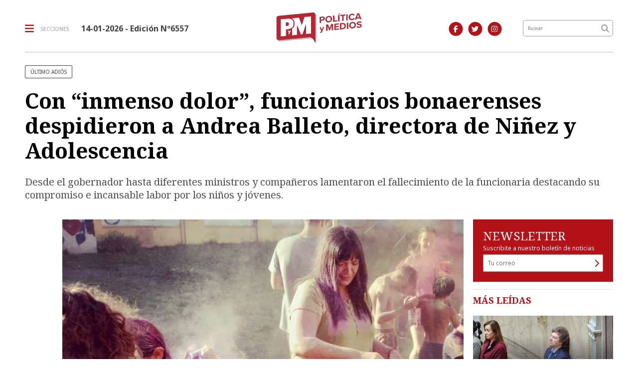

--- FILE ---
content_type: text/html; charset=utf-8
request_url: https://politicaymedios.com.ar/nota/17708/con-inmenso-dolor-funcionarios-bonaerenses-despidieron-a-andrea-balleto-directora-de-ninez-y-adolescencia/nota/20316/a-costa-del-freno-importador-el-gobierno-continua-acumulando-superavit-comercial/tag/87811/seccion/politica/
body_size: 11700
content:
<!doctype html>
<html class="no-js" lang="es">

<head>
<script async src="https://www.googletagmanager.com/gtag/js?id=G-8NZC3J7HTS"></script>
<script>
  window.dataLayer = window.dataLayer || [];
  function gtag(){dataLayer.push(arguments);}
  gtag('js', new Date());
  gtag('config', 'UA-5413084-1');
  gtag('config', 'G-8NZC3J7HTS');
</script>
<base href="https://politicaymedios.com.ar/">
<meta charset="utf-8">
<meta name="viewport"	 content="width=device-width , initial-scale=1, user-scalable=yes, minimum-scale=0.5, maximum-scale=2.0">
<meta name="language" content="es_ES"/>
<meta name="format-detection" content="telephone=no">
<meta name="generator" content="Vork.com.ar 2.0" />
<meta name="robots"	 content="index, follow" />
<meta itemprop="description" name="description" content="Desde el gobernador hasta diferentes ministros y compañeros lamentaron el fallecimiento de la funcionaria destacando su compromiso e incansable labor" />
<meta itemprop="keywords" name="keywords"content="Con, “inmenso, dolor”,, funcionarios, bonaerenses, despidieron, a, Andrea, Balleto,, directora, de, Niñez, y, Adolescencia" />
<meta name="facebook-domain-verification" content="thyvpivfhr7qj9qzdk8ditba8yjyzx" />


<!-- Twitter Card data -->
<meta name="twitter:card" content="summary">
<meta name="twitter:site" content="@Politica_Medios">
<meta name="twitter:title" content="Con “inmenso dolor”, funcionarios bonaerenses despidieron a Andrea Balleto, directora de Niñez y Adolescencia - Política y Medios">
<meta name="twitter:description" content="Desde el gobernador hasta diferentes ministros y compañeros lamentaron el fallecimiento de la funcionaria destacando su compromiso e incansable labor">
<meta name="twitter:creator" content="@Politica_Medios">
<meta name="twitter:image" content="https://politicaymedios.com.ar/uploads/noticias/425x240/2022/03/20220311150621_balleto.jpg">

<!-- Open Graph data -->
<meta property="og:title" content="Con “inmenso dolor”, funcionarios bonaerenses despidieron a Andrea Balleto, directora de Niñez y Adolescencia - Política y Medios" />
<meta property="og:type" content="article" />
<meta property="og:url" content="https://politicaymedios.com.ar/nota/17708/con-inmenso-dolor-funcionarios-bonaerenses-despidieron-a-andrea-balleto-directora-de-ninez-y-adolescencia/" />
<meta property="og:image" content="https://politicaymedios.com.ar/uploads/noticias/425x240/2022/03/20220311150621_balleto.jpg" />
<meta property="og:description" content="Desde el gobernador hasta diferentes ministros y compañeros lamentaron el fallecimiento de la funcionaria destacando su compromiso e incansable labor" />
<meta property="og:site_name" content="Política y Medios" />
<meta property="og:locale" content="es_LA" />

<meta name="news_keywords" content="Con, “inmenso, dolor”,, funcionarios, bonaerenses, despidieron, a, Andrea, Balleto,, directora, de, Niñez, y, Adolescencia" />
<meta property="article:tag" content="Con, “inmenso, dolor”,, funcionarios, bonaerenses, despidieron, a, Andrea, Balleto,, directora, de, Niñez, y, Adolescencia">
<meta property="article:section" content="Política">


<!-- Facebook Pixel Code -->
<script>
	!function(f,b,e,v,n,t,s)
	{if(f.fbq)return;n=f.fbq=function(){n.callMethod?
	n.callMethod.apply(n,arguments):n.queue.push(arguments)};
	if(!f._fbq)f._fbq=n;n.push=n;n.loaded=!0;n.version='2.0';
	n.queue=[];t=b.createElement(e);t.async=!0;
	t.src=v;s=b.getElementsByTagName(e)[0];
	s.parentNode.insertBefore(t,s)}(window, document,'script',
	'https://connect.facebook.net/en_US/fbevents.js');
	fbq('init', '337890487556107');
	fbq('track', 'PageView');
</script>
<noscript><img height="1" width="1" style="display:none" src="https://www.facebook.com/tr?id=337890487556107&ev=PageView&noscript=1"/></noscript>
<!-- End Facebook Pixel Code -->


<link rel="canonical" href="https://politicaymedios.com.ar/nota/17708/con-inmenso-dolor-funcionarios-bonaerenses-despidieron-a-andrea-balleto-directora-de-ninez-y-adolescencia/">
<link rel="author" href="./humans.txt" />
<link rel="shortcut icon" href="./uploads/cliente/favicon/20210920103126_politica-y-medios-favicon-2021.png" type="image/png">
<link rel="apple-touch-icon-precomposed" href="./uploads/cliente/touch-icons/apple-touch-icon-precomposed/20210920103126_politica-y-medios-favicon-2021.png">
<link rel="apple-touch-icon-precomposed" sizes="72x72" href="./uploads/cliente/touch-icons/apple-touch-icon-72x72-precomposed/20210920103126_politica-y-medios-favicon-2021.png">
<link rel="apple-touch-icon-precomposed" sizes="76x76" href="./uploads/cliente/touch-icons/apple-touch-icon-76x76-precomposed/20210920103126_politica-y-medios-favicon-2021.png">
<link rel="apple-touch-icon-precomposed" sizes="114x114" href="./uploads/cliente/touch-icons/apple-touch-icon-114x114-precomposed/20210920103126_politica-y-medios-favicon-2021.png">
<link rel="apple-touch-icon-precomposed" sizes="120x120" href="./uploads/cliente/touch-icons/apple-touch-icon-120x120-precomposed/20210920103126_politica-y-medios-favicon-2021.png">
<link rel="apple-touch-icon-precomposed" sizes="152x152" href="./uploads/cliente/touch-icons/apple-touch-icon-152x152-precomposed/20210920103126_politica-y-medios-favicon-2021.png">
<link rel="apple-touch-icon-precomposed" sizes="144x144" href="./uploads/cliente/touch-icons/apple-touch-icon-144x144-precomposed/20210920103126_politica-y-medios-favicon-2021.png">
<link rel="apple-touch-icon" href="./uploads/cliente/touch-icons/touch-icon-192x192/20210920103126_politica-y-medios-favicon-2021.png">

  <link rel="stylesheet" href="./style/style_1751566070.min.css"> 

<link href="https://fonts.googleapis.com/css?family=Noto+Serif:regular,700" rel="stylesheet">
<link href="https://fonts.googleapis.com/css?family=Noto+Sans:regular,700" rel="stylesheet">

 <style>
 .ftitulo{ font-family: Noto Serif, serif; }
 .ftitulo.bold, .ftitulo .bold{ font-weight: 700; }
 .fparrafo{ font-family: Noto Sans, sans-serif; }
 </style>
<link rel="stylesheet" href="./js/owlcarousel/assets/owl.carousel.min_1751566134.min.css"> 
<link rel="stylesheet" href="./js/owlcarousel/assets/owl.theme.default.min_1751566134.min.css"> 
<title>Con “inmenso dolor”, funcionarios bonaerenses despidieron a Andrea Balleto, directora de Niñez y Adolescencia - Política y Medios</title>
<meta http-equiv="refresh" content="1800 ">

<!--
<style>
	@media (max-width:767px) {
		.header-top .logo img{
			width: 25% !important;
		}
		.header-top .menu-header-fixed{
			top:25px;
		}
	}
</style>-->

<link rel="stylesheet" href="./style/selection-sharer_1751566070.min.css"> 

	
	<script type="application/ld+json">
	{
	  "@context": "http://schema.org",
	  "@type": "NewsArticle",
	  "mainEntityOfPage": {
	    "@type": "WebPage",
	    "@id": "https://politicaymedios.com.ar/nota/17708/con-inmenso-dolor-funcionarios-bonaerenses-despidieron-a-andrea-balleto-directora-de-ninez-y-adolescencia/"
	  },
	  "articleSection" : "Política",
	  "headline": "Con “inmenso dolor”, funcionarios bonaerenses despidieron a Andrea Balleto, directora de Niñez y Adolesce",
	  "image": [
	    "https://politicaymedios.com.ar/uploads/noticias/425x240/2022/03/20220311150621_balleto.jpg"
	   ],
	  "datePublished": "2026-01-14T04:45:15-03:00",
	   "publisher": {
	      "@type": "Organization",
	      "name": "	https://politicaymedios.com.ar/nota/17708/con-inmenso-dolor-funcionarios-bonaerenses-despidieron-a-andrea-balleto-directora-de-ninez-y-adolescencia/nota/20316/a-costa-del-freno-importador-el-gobierno-continua-acumulando-superavit-comercial/tag/87811/seccion/politica/",
	      "logo": {
	        "@type": "ImageObject",
	        "url": "	",
	        "width": 214,
	        "height": 60
	      },
	  "description": "Desde el gobernador hasta diferentes ministros y compañeros lamentaron el fallecimiento de la funcionaria destacando su compromiso e incansable labor"
	}
	</script>
</head>
<!--                            
                               ====                         
                            =========                       
                        ====        ===                     
                     ====    +++++   ====                   
                   ===    ++++++++++   ===                  
                   ===   ++++++++++++    ===                
                    ===    +++++++++    ======              
                     ===    +++++     ==========            
                      ====        =====       ====    
                        ===    =====     +++    ====  
                        =========     ++++++++    ==== 
                        =======     ++++++++++++    ===
                      =========    +++++++++++++++    ===
                   =====     ====    +++++++++++++    ====
               ======         ====    ++++++++++      ====
            ======     ++++     ===    ++++++      ======
          =====      ++++++++    ====           ======
         ====     ++++++++++++    ====        ======
        ====     ++++++++++++++     ====   ======
        =====    +++++++++++++++    ===========
         ====    +++++++++++++     ========
          ====    ++++++++++       =====
           ====     ++++++       ======
            ====     +++       ======
             ====           ======
              ====        ======
               =====   =======
                ===========
                 ========            
                                                                        
 
 =============================================================================
 diseño y programación
 http://www.vork.com.ar
 info@vork.com.ar
 
 -->
<body class="bgbody fparrafo nota">
	<header class="header-top bgwhite w100p top z9999" id="header_vorknews">
		<div class="boxed auto">
			<div class="row vertical-center">
				<div class="col-10 col-sm-5 col-md-4 header-logo order-md-2">
					<div class="w100p vertical-center horizontal-center">
						<a href="./" class="w100p logo"><img src="./uploads/cliente/marca/20210920102937_politica-y-medios-logo-2021.svg" width="45%" class="db" alt="Política y Medios" ></a>
					</div>
				</div>
				<div class="col-2 col-sm-4 header-menu order-2 order-md-1">
					<div class="d-flex vertical-center horizontal-end horizontal-md-start">
						<div class="menu-button curp dib mr0 mr-md-25">
							<div class="dib muestra_menu last-xs">
								<div class="menu-icon-bars dib">
									<i class="fa fa-bars fa-lg cprincipal vam mr0 mr-md-10"></i>
								</div>
								<div class="dn menu-icon-cross">
									<i class="fa fa-times fa-lg cprincipal vam mr0 mr-md-10"></i>
								</div>
								<span class="ttu ctextlight fz10 lh18 vam dn dib-lg">secciones</span>
							</div>
						</div>
						<div class="fz16 lh18 ctext mr25 dn dib-md vam" style="font-weight:bold;">
							<span class="capitalize">14-01-2026
</span>  - Edición Nº6557						</div>
					</div>
				</div>
				<div class="col-sm-2 col-md-2 header-buscador dn db-lg order-md-3 tar pt3 pr30">
											<a class="dib" href="https://www.facebook.com/politicaymedios.actualidadnacional" target="_blank">
						<span class="fa-stack fa-md mr dib fa-md fz14">
						<i class="fas cprincipal fa-circle fa-stack-2x"></i>
						<i class="fab cwhite fa-facebook-f fa-stack-1x fz14"></i>
						</span>
					</a>
																<a class="dib" href="https://twitter.com/Politica_Medios" target="_blank">
							<span class="fa-stack fa-md mr dib fa-md fz14">
							<i class="fas cprincipal fa-circle fa-stack-2x"></i>
							<i class="fab cwhite fa-twitter fa-stack-1x fz14"></i>
							</span>
						</a>
																<a class="dib" href="https://www.instagram.com/politica.medios/" target="_blank">
							<span class="fa-stack fa-md mr dib fa-md fz14">
							<i class="fas cprincipal fa-circle fa-stack-2x"></i>
							<i class="fab cwhite fa-instagram fa-stack-1x fz14"></i>
							</span>
						</a>
									</div>
								<div class="col-sm-3 col-md-2 col-lg-2 header-buscador dn db-md order-md-4">
					<form action="./resultados/" class="posr"  method="get" novalidate="novalidate" class="form-buscador">
	<input type="text" placeholder="Buscar" class="fparrafo bgwhite p9" style="font-size:9px;" name="q" required="required" style="color: rgb(153, 153, 153);"><a href="javascript:;" class="posa top right mr8 mt5 ctextlight boton-buscador"><i class="fa fa-search"></i></a>
</form>



<script>
document.addEventListener("DOMContentLoaded", function(e){
	var form = $('.form-buscador');

	form.each(function(index) {
		$(this).vorkForm({
			sendMethod:   "submit",             			submitButton: "#boton-buscador", 			onErrors: function(m) {
			}
		});
	});
});
</script>
				</div>
			</div>
			<div class="row dn df-md">
				<div class="col-12 pt16">
					<hr class="bdb bdgris-3">
				</div>
			</div>
		</div>
		<div class="menu-header-fixed w100p z9999 db dn-md">
	<nav class="menu-mobile fz14 lh18 ttu lsn tac posa left dn bgwhite ftitulo bold">
		<ul class="lsn">
			<li class="db w100p">
				<a class="tdn ctitle btn-principal dib hover_menu w100p bgwhite db  " href="./">Inicio</a>
			</li>
							<li class="db w100p ">
					<a class="tdn ctitle btn-principal dib hover_menu w100p bgwhite db active" href="./seccion/politica/">Política</a>
									</li>
							<li class="db w100p ">
					<a class="tdn ctitle btn-principal dib hover_menu w100p bgwhite db " href="./seccion/medios-y-tecnologia/">Medios y Tecnología</a>
									</li>
							<li class="db w100p ">
					<a class="tdn ctitle btn-principal dib hover_menu w100p bgwhite db " href="./seccion/economia-y-produccion/">Economía y Producción</a>
									</li>
							<li class="db w100p ">
					<a class="tdn ctitle btn-principal dib hover_menu w100p bgwhite db " href="./seccion/cultura-y-vida-social/">Cultura y Vida Social</a>
									</li>
							<li class="db w100p ">
					<a class="tdn ctitle btn-principal dib hover_menu w100p bgwhite db " href="./seccion/analisis/">Análisis</a>
									</li>
					</ul>
		<div class="mb50">
			<div class="db bgwhite search-container mb30">
				<form action="./resultados/" class="posr"  method="get" novalidate="novalidate" class="form-buscador">
	<input type="text" placeholder="Buscar" class="fparrafo bgwhite p9" style="font-size:9px;" name="q" required="required" style="color: rgb(153, 153, 153);"><a href="javascript:;" class="posa top right mr8 mt5 ctextlight boton-buscador"><i class="fa fa-search"></i></a>
</form>



<script>
document.addEventListener("DOMContentLoaded", function(e){
	var form = $('.form-buscador');

	form.each(function(index) {
		$(this).vorkForm({
			sendMethod:   "submit",             			submitButton: "#boton-buscador", 			onErrors: function(m) {
			}
		});
	});
});
</script>
			</div>
			<div class="db bgwhite">
				<div class="links_redes_sociales">
			<a class="dib" href="https://www.facebook.com/politicaymedios.actualidadnacional" target="_blank">
		<span class="fa-stack fa-md mr dib fa-lg">
		  <i class="fas cprincipal fa-circle fa-stack-2x"></i>
		  <i class="fab cwhite fa-facebook-f fa-stack-1x fz15"></i>
		</span>
	</a>
	
		<a class="dib" href="https://twitter.com/Politica_Medios" target="_blank">
		<span class="fa-stack fa-md mr dib fa-lg">
		  <i class="fas cprincipal fa-circle fa-stack-2x"></i>
		  <i class="fab cwhite fa-twitter fa-stack-1x fz15"></i>
		</span>
	</a>
	
		<a class="dib" href="politica.medios" target="_blank">
		<span class="fa-stack fa-md mr dib fa-lg">
		  <i class="fas cprincipal fa-circle fa-stack-2x"></i>
		  <i class="fab cwhite fa-youtube fa-stack-1x fz15"></i>
		</span>
	</a>
	
		<a class="dib" href="https://www.instagram.com/politica.medios/" target="_blank">
		<span class="fa-stack fa-md mr dib fa-lg">
		  <i class="fas cprincipal fa-circle fa-stack-2x"></i>
		  <i class="fab cwhite fa-instagram fa-stack-1x fz15"></i>
		</span>
	</a>
	
		<a class="dib" href="./rss" target="_blank">
		<span class="fa-stack fa-md mr dib fa-lg">
		  <i class="fas cprincipal fa-circle fa-stack-2x"></i>
		  <i class="fa cwhite fa-rss fa-stack-1x fz15"></i>
		</span>
	</a>
	</div>
			</div>
		</div>
	</nav>
</div>
	</header>
<section id="contenido" class="pb20">
	<div class="boxed auto">
		<div class="row">
			<div class="pb3p col-12 nota-encabezado">
									<h3 class="fz10 pl10 pr10 mt15 mb10 mt-md-0 mb-md-20 ttu dib ctitle bd bdtitle bdrs seccion fparrafo">ÚLTIMO ADIÓS</h3>
								<h1 class="ftitulo cblack fz43 mb5 mb-md-25 bold lh50">Con “inmenso dolor”, funcionarios bonaerenses despidieron a Andrea Balleto, directora de Niñez y Adolescencia</h1>
				<h2 class="ftitulo cgris-4 fz20 lh26 mb15 mb-md-0">Desde el gobernador hasta diferentes ministros y compañeros lamentaron el fallecimiento de la funcionaria destacando su compromiso e incansable labor por los niños y jóvenes.</h2>
			</div>
		</div>
	</div>
	<div class="boxed-fluid auto">
		<div class="row">
			<div id="columna-noticia-1" class="col-12 col-md-9">
				<div class="row pb3p">
					<div class="col-12 col-sm-1 sharethis-vertical dn d-md-flex vertical-center horizontal-end">
						<div class="sharethis-inline-share-buttons"></div>
					</div>
											<div class="col-12 col-sm-11">
							<div class="owl-carousel owl-theme carousel-nota">
																							    <div class="item">
										<img src="./uploads/noticias/780x434/2022/03/20220311150621_balleto.jpg" class="maw100pc" alt="">
																					<div class="pt10 mb10 tac epigrafe fz10 lh15 fwb epigrafe-mobile dn-md">
												Balleto festejando el carnaval junto a niños y adolescentes del Hogar Ramón Carrillo de La Plata el 28 de febrero pasado.											</div>
																				<div class="bdtb bdgris-3 bdn-md pt15 mb15 pb-md-0 mt-md-0 mb-md-0">
											<div class="sharethis-vertical vertical-center df dn-md pb15">
												<div class="sharethis-inline-share-buttons"></div>
											</div>
											<div class="texto fparrafo fz10 lh15 d-flex horizontal-space-between cgris-4 pb15 pl10 pl-md-0">
												<div class="mb5 dib w100p tac tal-md">11-03-2022 | por Redacción PyM | Política</div>
																									<div class="epigrafe dn dib-md">Balleto festejando el carnaval junto a niños y adolescentes del Hogar Ramón Carrillo de La Plata el 28 de febrero pasado.</div>
																							</div>
										</div>
									</div>
															</div>
						</div>
									</div>
								<div class="row">
					<div class="col-12 col-md-10 col-md-offset-2 fparrafo cgris-5 fz18 lh32 mb20">
						<div class="pl10 pr10 pl-md-0 pr-md-0">
							<div class="wysiwyg mb15 mr-md-20 texto_nota">
								<p>Este jueves, la noticia del fallecimiento de la directora del Organismo de Ni&ntilde;ez y Adolescencia de la provincia de Buenos Aires, <strong>Andrea Balleto</strong>, conmocion&oacute; a la c&uacute;pula administrativa del distrito y el entorno del ente que conduc&iacute;a.</p>

<p>En este marco, fueron varios los ministros y funcionarios que expresaron su pesar por la noticia, y la cartera de Desarrollo de la Comunidad -de la cual depende el organismo mencionado- tambi&eacute;n public&oacute; un comunicado en su honor.</p>

<p><strong>&ldquo;Despedimos a nuestra compa&ntilde;era Andrea Balleto con enorme pesar. Un profundo abrazo para sus familiares y amigos&rdquo;</strong>, escribi&oacute; en sus redes sociales el gobernador <strong>Axel Kicillof </strong>minutos antes de las 22 horas del d&iacute;a de ayer.</p>

<p>La vicegobernadora, <strong>Ver&oacute;nica Magario</strong>, manifest&oacute; que &ldquo;con profundo dolor y tristeza despedimos a la gran compa&ntilde;era Andrea Balleto, directora ejecutiva del Organismo Provincial de Ni&ntilde;ez y Adolescencia&rdquo; y tambi&eacute;n acompa&ntilde;&oacute; a su entorno.</p>

<p>Por su parte, el ministro de Desarrollo de la Comunidad, <strong>Andr&eacute;s Larroque</strong>, expres&oacute; un &ldquo;profundo dolor&rdquo; por la p&eacute;rdida y sostuvo que <strong>&ldquo;dif&iacute;cilmente alguien pueda poner tanto amor y dedicaci&oacute;n al cuidado de los ni&ntilde;os, ni&ntilde;as y adolescentes&rdquo;</strong>.</p>

<blockquote class="twitter-tweet">
<p dir="ltr" lang="es">Despedimos a nuestra compa&ntilde;era Andrea Balleto con enorme pesar. Un profundo abrazo para sus familiares y amigos.<a href="https://t.co/XYTSqlClWB">https://t.co/XYTSqlClWB</a></p>
&mdash; Axel Kicillof (@Kicillofok) <a href="https://twitter.com/Kicillofok/status/1502085582318567424?ref_src=twsrc%5Etfw">March 11, 2022</a></blockquote>

<p><script async src="https://platform.twitter.com/widgets.js" charset="utf-8"></script></p>

<p>En esa misma l&iacute;nea se expidi&oacute; la ministra de Mujeres bonaerense, <strong>Estela D&iacute;az</strong>, que luego de despedir con <strong>&ldquo;inmenso dolor&rdquo;</strong> a su &ldquo;querida compa&ntilde;era&rdquo;, la describi&oacute; como <strong>&ldquo;una militante que hizo de la ternura su modo de estar junto a nosotras&rdquo;, y envi&oacute; un &ldquo;fuerte abrazo a familiares y seres queridos&rdquo;</strong>.</p>

<p>La titular de la cartera de Trabajo, <strong>Mara Ruiz Malec</strong>, por su parte, poste&oacute;: &ldquo;<strong>La p&eacute;rdida de Andrea Balleto me parece irreal</strong>. Una mujer excelente, que pon&iacute;a el cuerpo a uno de los lugares m&aacute;s dif&iacute;ciles de la administraci&oacute;n p&uacute;blica y que <strong>dio todo por los ni&ntilde;os, ni&ntilde;as y adolescentes</strong>. Lamento mucho su partida, un abrazo a todos sus seres queridos&rdquo;.</p>

<p>Tambi&eacute;n se refiri&oacute; al suceso el ministro de Eduaci&oacute;n, <strong>Alberto Sileoni</strong>, quien apunt&oacute; que &ldquo;<strong>la recordaremos por su militancia incansable en la &nbsp;b&uacute;squeda de igualdad de derechos de las infancias y adolescentes </strong>de la Provincia&rdquo; y envi&oacute; un &ldquo;abrazo fraterno&rdquo; a la familia.</p>

<p>La directora del Instituto Cultural de la Provincia de Buenos Aires, <strong>Florencia Saintout</strong>, lament&oacute; una &ldquo;p&eacute;rdida tan dolorosa&rdquo; y destac&oacute; a Balleto como <strong>&ldquo;una mujer que vivi&oacute; por y para nuestrxs pibxs&rdquo;</strong>, para luego abrazar a su &ldquo;familia, amigxs y compa&ntilde;erxs&rdquo;.</p>

<p>Por su parte, el defensor del Pueblo de la provincia, <strong>Guido Lorenzino</strong>, lament&oacute; &ldquo;profundamente&rdquo; el deceso de la funcionaria y resalt&oacute;: &ldquo;Fue una gran militante por los derechos de ni&ntilde;os, ni&ntilde;as y adolescentes de la Provincia&rdquo;.</p>

<blockquote class="twitter-tweet">
<p dir="ltr" lang="es">Amiga, hermana, compa&ntilde;era de felicidades y tristezas.<br />
<br />
Siempre juntas hasta que nos volvamos a encontrar. <a href="https://t.co/wzkNDcn2Em">pic.twitter.com/wzkNDcn2Em</a></p>
&mdash; Cristina Alvarez Rodr&iacute;guez (@CrisAlvarezRod) <a href="https://twitter.com/CrisAlvarezRod/status/1502256354597093377?ref_src=twsrc%5Etfw">March 11, 2022</a></blockquote>

<p><script async src="https://platform.twitter.com/widgets.js" charset="utf-8"></script></p>

<h5><i>La conmovedora publicaci&oacute;n de despedida de la ministra de Gobierno bonaerense, Cristina &Aacute;lvarez Rodr&iacute;guez.</i></h5>

<h3><strong>[El sentido comunicado de la cartera de Desarrollo]</strong></h3>

<p>En el marco de la despedida del &aacute;mbito institucional a una de sus altas funcionarias, el Ministerio de Desarrollo de la Comunidad <a href="https://gba.gob.ar/desarrollo_de_la_comunidad/noticias/comunicado" target="_blank">emiti&oacute; un emotivo comunicado </a>donde lamentaron &ldquo;profundamente&rdquo; anunciar el fallecimiento de su directora ejecutiva.</p>

<p>La cartera la despidi&oacute; &ldquo;con la convicci&oacute;n de que <strong>nos dej&oacute; un gran legado, a trav&eacute;s de la refundaci&oacute;n hist&oacute;rica del OPNyA que llev&oacute; adelante </strong>desde que asumi&oacute; su compromiso con las ni&ntilde;eces y adolescencias de la Provincia. Y con <strong>el desaf&iacute;o de mantener bien altas sus banderas del amor, la inclusi&oacute;n, la defensa, protecci&oacute;n y promoci&oacute;n de los Derechos de las ni&ntilde;as, ni&ntilde;os y adolescentes</strong>; y su trabajo denodado por amarlas y amarlos sin restricciones&rdquo;.</p>

<p>A su vez, pidieron que &ldquo;el pacto social por las ni&ntilde;eces y adolescencias, por el que tanto luch&oacute;, sea una realidad que cambie definitivamente la vida de todas ellas y ellos, libres de violencias, de acosos, de miserias y pobreza&rdquo;.</p>

<p>A su vez, retomaron una declaraci&oacute;n de ella, donde defin&iacute;a: <strong>&ldquo;Deben realizarse como sujetos plenos de derechos, libres y felices. Tenemos que garantizarles una vida sana y acogedora para posibilitarles un futuro mejor y m&aacute;s justo&rdquo;</strong>, y concluyeron con un &ldquo;&iexcl;Hasta siempre!&rdquo;.</p>							</div>
							<div class="bdt bdtextlight tar mt5 pt20 pb20">
								<div class="sharethis-inline-share-buttons dib"></div>
							</div>
							<div class="bdtb bdtextlight mb25 mt5 pt25 pb25">
								<div class="dib ftitulo fz18 lh24 ttu bold ctitle mr10 mb15">Temas de esta nota:</div>
								<div class="tags dib vam mb5">
																			<div class="tag dib mr5 mb5">
											<a href="./tag/669/Larroque" class="db">
												<h3 class="fz10 pl10 pr10 ttu tac dib ctitle bd bdtitle bdrs fparrafo">Larroque</h3>
											</a>
										</div>
																			<div class="tag dib mr5 mb5">
											<a href="./tag/2661/Sileoni" class="db">
												<h3 class="fz10 pl10 pr10 ttu tac dib ctitle bd bdtitle bdrs fparrafo">Sileoni</h3>
											</a>
										</div>
																			<div class="tag dib mr5 mb5">
											<a href="./tag/6564/Estela Díaz" class="db">
												<h3 class="fz10 pl10 pr10 ttu tac dib ctitle bd bdtitle bdrs fparrafo">Estela Díaz</h3>
											</a>
										</div>
																			<div class="tag dib mr5 mb5">
											<a href="./tag/46089/Saintout" class="db">
												<h3 class="fz10 pl10 pr10 ttu tac dib ctitle bd bdtitle bdrs fparrafo">Saintout</h3>
											</a>
										</div>
																			<div class="tag dib mr5 mb5">
											<a href="./tag/52507/Ministerio de Desarrollo de la Comunidad" class="db">
												<h3 class="fz10 pl10 pr10 ttu tac dib ctitle bd bdtitle bdrs fparrafo">Ministerio de Desarrollo de la Comunidad</h3>
											</a>
										</div>
																			<div class="tag dib mr5 mb5">
											<a href="./tag/54847/Kicillof" class="db">
												<h3 class="fz10 pl10 pr10 ttu tac dib ctitle bd bdtitle bdrs fparrafo">Kicillof</h3>
											</a>
										</div>
																			<div class="tag dib mr5 mb5">
											<a href="./tag/56098/falleció" class="db">
												<h3 class="fz10 pl10 pr10 ttu tac dib ctitle bd bdtitle bdrs fparrafo">falleció</h3>
											</a>
										</div>
																			<div class="tag dib mr5 mb5">
											<a href="./tag/86375/Mara Ruiz Malec" class="db">
												<h3 class="fz10 pl10 pr10 ttu tac dib ctitle bd bdtitle bdrs fparrafo">Mara Ruiz Malec</h3>
											</a>
										</div>
																			<div class="tag dib mr5 mb5">
											<a href="./tag/87809/Andrea Balleto" class="db">
												<h3 class="fz10 pl10 pr10 ttu tac dib ctitle bd bdtitle bdrs fparrafo">Andrea Balleto</h3>
											</a>
										</div>
																			<div class="tag dib mr5 mb5">
											<a href="./tag/87811/funcionaria bonaerense" class="db">
												<h3 class="fz10 pl10 pr10 ttu tac dib ctitle bd bdtitle bdrs fparrafo">funcionaria bonaerense</h3>
											</a>
										</div>
																			<div class="tag dib mr5 mb5">
											<a href="./tag/87812/directora ejecutiva" class="db">
												<h3 class="fz10 pl10 pr10 ttu tac dib ctitle bd bdtitle bdrs fparrafo">directora ejecutiva</h3>
											</a>
										</div>
																			<div class="tag dib mr5 mb5">
											<a href="./tag/87813/Organismo de Niñez y Adolescencia" class="db">
												<h3 class="fz10 pl10 pr10 ttu tac dib ctitle bd bdtitle bdrs fparrafo">Organismo de Niñez y Adolescencia</h3>
											</a>
										</div>
																			<div class="tag dib mr5 mb5">
											<a href="./tag/87814/emotiva despedida" class="db">
												<h3 class="fz10 pl10 pr10 ttu tac dib ctitle bd bdtitle bdrs fparrafo">emotiva despedida</h3>
											</a>
										</div>
																			<div class="tag dib mr5 mb5">
											<a href="./tag/87815/funcionarios bonaerenses" class="db">
												<h3 class="fz10 pl10 pr10 ttu tac dib ctitle bd bdtitle bdrs fparrafo">funcionarios bonaerenses</h3>
											</a>
										</div>
																			<div class="tag dib mr5 mb5">
											<a href="./tag/87817/Magario" class="db">
												<h3 class="fz10 pl10 pr10 ttu tac dib ctitle bd bdtitle bdrs fparrafo">Magario</h3>
											</a>
										</div>
																	</div>
							</div>
							 	<div id="modulo_banners_bajo_noticia" class="mb15  ">
	
	</div>
								<section id="facebook_comments">
				<div class="ctitle fz18 lh24 bold ftitulo mb25">OPINÁ, DEJÁ TU COMENTARIO:</div>
		<div class="fb-comments" data-href="https://politicaymedios.com.ar/nota/17708/con-inmenso-dolor-funcionarios-bonaerenses-despidieron-a-andrea-balleto-directora-de-ninez-y-adolescencia/nota/20316/a-costa-del-freno-importador-el-gobierno-continua-acumulando-superavit-comercial/tag/87811/seccion/politica/" data-width="auto" data-num-posts="7"></div>
	</section>
							 	<div id="modulo_banners_bajo_comentarios" class="mb15  ">
	
	</div>
						</div>
					</div>
				</div>
			</div>
			<div id="columna-noticia-2" class="col-12 col-md-3">
			<!--	<iframe src="./uploads/banners/ypf-infinia-300x250/infiniaypf.html" frameborder="0" width="300" height="250" style="overflow: hidden;display:block;margin:auto;margin-bottom:20px;" class="mb20"></iframe> -->
				
<script src="./js/vorkform/vorkform_1751566134.min.js"></script> 
<script type="text/javascript">
document.addEventListener("DOMContentLoaded", function(e){
	$("#newsletter_form").vorkForm({
		errorClass: "error",                		sendMethod: "ajax",                 		submitButton: "#newsletter_submit", 		onSendEnd:function() {
			$('#newsletter_form').find('.boton').fadeOut(400)
			$('#newsletter_form').find('#newsletter_mail').val('Gracias!');
		}
	});
});
</script>

<div id="newsletter" class="p20 bgprincipal cfondo pt20 mb15">
	<h1 class="ftitulo fz24 lh26 cwhite">NEWSLETTER</h1>
	<p class="fz12 fparrafo cwhite">Suscribite a nuestro boletín de noticias</p>
	<form id="newsletter_form" action="./ajax/newsletter.php" method="post" accept-charset="utf-8" class="posr">
		<input type="email" name="newsletter_mail" id="newsletter_mail" placeholder="Tu correo" required="required" class="bdfondo bgwhite p8 fll ctext fparrafo fz12 g12"/>
		<a href="javascript:;" class="posa top right mr8 mt6" id="newsletter_submit"><i class="fa fa-chevron-right"></i></a>
		<div class="clear"></div>
	</form>
</div>
 	<div id="modulo_banners_bajo_newsletter" class="mb15  ">
	
	</div>
				<aside id="notas_mas_leidas" class="bdgris-1 bdt  mb15">
  <h1 class="ftitulo bold ttu cprincipal fz18 lh22 mt10 mb20 pl10 pl-md-0">MÁS LEÍDAS</h1>
  <div class="row">
                  <div class="col-12 mb">
                      <article class="noticia-6 noticia-6-primera overlay-gradient has_image ">
	<a href="./nota/22727/pese-al-triunfo-de-octubre-el-mileismo-se-sumerge-otra-vez-en-los-desafios-que-le-plantea-el-congreso/" class="db">
		<div class="row">
			<div class="col-12">
				<figure class="posr">
					<div class="ovh posr">
						<div class="fz22 lh20 p10 pl17 pr17 ttu dib posa cwhite fwb left bottom indice fparrafo z9">1</div>
						<picture class="ovh">
							<source media="(max-width: 768px)" srcset="./uploads/noticias/780x434/2025/12/424bb8d6c782dbe22e4b477bc0951afa241caa3e.jpg">
							<source media="(min-width: 769px)" srcset="./uploads/noticias/425x240/2025/12/424bb8d6c782dbe22e4b477bc0951afa241caa3e.jpg">
							<img src="./uploads/noticias/425x240/2025/12/424bb8d6c782dbe22e4b477bc0951afa241caa3e.jpg" alt="Pese al triunfo de octubre, el mileísmo se sumerge otra vez en los desafíos que le plantea el Congreso">
						</picture>
					</div>
				</figure>
			</div>
			<div class="col-12">
				<div class="texto p10">
					<h2 class="ftitulo ctitle fz20 lh24 bold mb5">Pese al triunfo de octubre, el mileísmo se sumerge otra vez en los desafíos que le plantea el Congreso</h2>
				</div>
			</div>
		</div>
	</a>
</article>
                  </div>

                  <div class="col-12 mb">
                      <article class="noticia-6b overlay-gradient">
	<a href="./nota/22745/mas-alla-del-presupuesto-y-la-reforma-laboral-lo-que-mas-preocupa-al-gobierno-es-reactivar-la-economia/" class="db">
    <div class="row">
      <div class="col-4 mb">
        <figure class="posr">
          <div class="ovh posr">
            <div class="fz22 lh20 p10 pl17 pr17 ttu dib posa cwhite fwb left bottom indice fparrafo z9">2</div>
            <img src="./uploads/noticias/350x350/2025/12/20251226172803_milei-caputo-trump.png" alt="Más allá del Presupuesto y la Reforma Laboral, lo que más preocupa al Gobierno es reactivar la economía" width="100%" class=""/>
          </div>
        </figure>
      </div>
      <div class="col-8 pl0 pb10 mb">
        <div class="texto">
          <h2 class="ftitulo bold ctitle fz13 lh18">Más allá del Presupuesto y la Reforma Laboral, lo que más preocupa al Gobierno es reactivar la economía</h2>
                      <h3 class="fz12 lh28 cgris-2">por Juan Pablo Peralta</h3>
                  </div>
      </div>
    </div>
	</a>
</article>
                  </div>

                  <div class="col-12 mb">
                      <article class="noticia-6b overlay-gradient">
	<a href="./nota/22771/milei-cerro-el-ano-haciendo-un-balance-positivo-de-su-gestion-y-dijo-que-estamos-empezando-a-crecer/" class="db">
    <div class="row">
      <div class="col-4 mb">
        <figure class="posr">
          <div class="ovh posr">
            <div class="fz22 lh20 p10 pl17 pr17 ttu dib posa cwhite fwb left bottom indice fparrafo z9">3</div>
            <img src="./uploads/noticias/350x350/2026/01/20260102174406_milei-navideno.png" alt="Milei cerró el año haciendo un balance positivo de su gestión y dijo que “estamos empezando a crecer”." width="100%" class=""/>
          </div>
        </figure>
      </div>
      <div class="col-8 pl0 pb10 mb">
        <div class="texto">
          <h2 class="ftitulo bold ctitle fz13 lh18">Milei cerró el año haciendo un balance positivo de su gestión y dijo que “estamos empezando a crecer”.</h2>
                      <h3 class="fz12 lh28 cgris-2">por Juan Pablo Peralta</h3>
                  </div>
      </div>
    </div>
	</a>
</article>
                  </div>

                  <div class="col-12 mb">
                      <article class="noticia-6b overlay-gradient">
	<a href="./nota/22703/milei-apuesta-fuerte-a-sacar-la-reforma-laboral-en-un-congreso-que-pese-al-triunfo-de-octubre-no-le-garantiza-mayorias/" class="db">
    <div class="row">
      <div class="col-4 mb">
        <figure class="posr">
          <div class="ovh posr">
            <div class="fz22 lh20 p10 pl17 pr17 ttu dib posa cwhite fwb left bottom indice fparrafo z9">4</div>
            <img src="./uploads/noticias/350x350/2025/12/5e0c678dd1fb0de183d47cd2dd1e23145941ffb2.jpg" alt="Milei apuesta fuerte a sacar la reforma laboral en un Congreso que, pese al triunfo de octubre, no le garantiza mayorías" width="100%" class=""/>
          </div>
        </figure>
      </div>
      <div class="col-8 pl0 pb10 mb">
        <div class="texto">
          <h2 class="ftitulo bold ctitle fz13 lh18">Milei apuesta fuerte a sacar la reforma laboral en un Congreso que, pese al triunfo de octubre, no le garantiza mayorías</h2>
                      <h3 class="fz12 lh28 cgris-2">por Juan Pablo Peralta</h3>
                  </div>
      </div>
    </div>
	</a>
</article>
                  </div>

      </div>
</aside>
 	<div id="modulo_banners_bajo_mas_leidas" class="mb15  ">
	
	</div>
				 	<div id="modulo_banners_nota_columna_2_1" class="mb15  ">
	
	<div class="banner mb15 m280x190">
            <img src="./uploads/banners/20201026145125_banweb-45millones-300x250.gif" class="">
                </div>
<script>
  document.addEventListener("DOMContentLoaded", function(e){
    gtag('event', 'Display Banner', {
      'event_category': 'nota',
      'event_label': 'jefatura 280x190'
    });
  });
</script>
</div>
				 	<div id="modulo_banners_nota_columna_2_2" class="mb15  ">
	
	<div class="banner mb15 m280x190">
              <a href="https://www.gba.gob.ar/sites/default/files/comuni/archivos/Provincia%20en%20Marcha%20%281%29.pdf" target="_blank" data-event_category="nota" data-event_label="Provincia en marcha 280x190">
              <img src="./uploads/banners/20200907091951_349x349.jpg" class="">
                        </a>
    </div>
<script>
  document.addEventListener("DOMContentLoaded", function(e){
    gtag('event', 'Display Banner', {
      'event_category': 'nota',
      'event_label': 'Provincia en marcha 280x190'
    });
  });
</script>
<div class="banner mb15 m280x190">
              <a href="https://desasa.com.ar/" target="_blank" data-event_category="nota" data-event_label="Edelap 280x190">
              <img src="./uploads/banners/20200925231756_desa-banner-politica-y-medios-280x190px.jpg" class="">
                        </a>
    </div>
<script>
  document.addEventListener("DOMContentLoaded", function(e){
    gtag('event', 'Display Banner', {
      'event_category': 'nota',
      'event_label': 'Edelap 280x190'
    });
  });
</script>
</div>
			</div>
		</div>
	</div>
	<div class="boxed-fluid auto">
		<div class="row">
			<div class="col-12 col-md-9">
								<div class="ctitle fz18 bold ftitulo lh24 mt3p ttu mb15 pl10 pl-md-0">Más Noticias</div>
				<section id="mas-noticias" class="pt2p">
										<div class="row">
													<div class="col-12 col-sm-4 mb">
								<article class="noticia-2 overlay-gradient has_image ">
	<a href="./nota/22815/trump-acelera-su-expansionismo-y-va-por-groenlandia-una-ambicion-de-larga-data-que-puede-fracturar-la-otan/" class="db">
		<figure class="posr">
			<div class="ovh posr">
									<div class="fz10 pl10 pr10 ttu dib posa cwhite bd bdwhite bdrs seccion fparrafo z9">GEOPOLÍTICA</div>
								<picture class="ovh">
					<source media="(max-width: 768px)" srcset="./uploads/noticias/780x434/2026/01/20260113163734_trump-groenlandia.png">
					<source media="(min-width: 769px)" srcset="./uploads/noticias/425x240/2026/01/20260113163734_trump-groenlandia.png">
					<img src="./uploads/noticias/425x240/2026/01/20260113163734_trump-groenlandia.png" alt="Trump acelera su expansionismo y va por Groenlandia: una ambición de larga data que puede fracturar la OTAN">
				</picture>
			</div>
     </figure>
		<div class="texto p10">
			<h2 class="ftitulo ctitle fz20 lh24 bold mb5">Trump acelera su expansionismo y va por Groenlandia: una ambición de larga data que puede fracturar la OTAN</h2>
							<h3 class="fz12 lh28 cgris-2">por Redacción PyM</h3>
					</div>
	</a>
</article>
							</div>
													<div class="col-12 col-sm-4 mb">
								<article class="noticia-2 overlay-gradient has_image ">
	<a href="./nota/22813/se-terminan-las-excusas-despejado-el-riesgo-kuka-la-reactivacion-economica-brilla-por-su-ausencia/" class="db">
		<figure class="posr">
			<div class="ovh posr">
									<div class="fz10 pl10 pr10 ttu dib posa cwhite bd bdwhite bdrs seccion fparrafo z9">SIGUE EN CAÍDA</div>
								<picture class="ovh">
					<source media="(max-width: 768px)" srcset="./uploads/noticias/780x434/2026/01/20260113103647_reactivacion-economica.png">
					<source media="(min-width: 769px)" srcset="./uploads/noticias/425x240/2026/01/20260113103647_reactivacion-economica.png">
					<img src="./uploads/noticias/425x240/2026/01/20260113103647_reactivacion-economica.png" alt="Se terminan las excusas: despejado el &quot;riesgo kuka&quot;, la reactivación económica brilla por su ausencia">
				</picture>
			</div>
     </figure>
		<div class="texto p10">
			<h2 class="ftitulo ctitle fz20 lh24 bold mb5">Se terminan las excusas: despejado el &quot;riesgo kuka&quot;, la reactivación económica brilla por su ausencia</h2>
							<h3 class="fz12 lh28 cgris-2">por Redacción PyM</h3>
					</div>
	</a>
</article>
							</div>
													<div class="col-12 col-sm-4 mb">
								<article class="noticia-2 overlay-gradient has_image ">
	<a href="./nota/22812/dnu-de-la-side-ongs-aseguran-que-pone-en-riesgo-garantias-constitucionales-y-piden-al-congreso-que-lo-rechace/" class="db">
		<figure class="posr">
			<div class="ovh posr">
									<div class="fz10 pl10 pr10 ttu dib posa cwhite bd bdwhite bdrs seccion fparrafo z9">ACTUALIDAD</div>
								<picture class="ovh">
					<source media="(max-width: 768px)" srcset="./uploads/noticias/780x434/2026/01/a71d97551894eb3285a61b05390551dd7d18888f.jpg">
					<source media="(min-width: 769px)" srcset="./uploads/noticias/425x240/2026/01/a71d97551894eb3285a61b05390551dd7d18888f.jpg">
					<img src="./uploads/noticias/425x240/2026/01/a71d97551894eb3285a61b05390551dd7d18888f.jpg" alt="DNU de la SIDE: ONGs aseguran que &quot;pone en riesgo garantías constitucionales&quot; y piden al Congreso que lo rechace">
				</picture>
			</div>
     </figure>
		<div class="texto p10">
			<h2 class="ftitulo ctitle fz20 lh24 bold mb5">DNU de la SIDE: ONGs aseguran que &quot;pone en riesgo garantías constitucionales&quot; y piden al Congreso que lo rechace</h2>
							<h3 class="fz12 lh28 cgris-2">por Redacción PyM</h3>
					</div>
	</a>
</article>
							</div>
													<div class="col-12 col-sm-4 mb">
								<article class="noticia-2 overlay-gradient has_image ">
	<a href="./nota/22811/la-quita-de-la-coparticipacion-podria-poner-en-riesgo-el-consenso-para-aprobar-la-reforma-laboral/" class="db">
		<figure class="posr">
			<div class="ovh posr">
									<div class="fz10 pl10 pr10 ttu dib posa cwhite bd bdwhite bdrs seccion fparrafo z9">TIEMPO DE NEGOCIAR</div>
								<picture class="ovh">
					<source media="(max-width: 768px)" srcset="./uploads/noticias/780x434/2026/01/20260113101802_gobernadores-reforma-laboral.png">
					<source media="(min-width: 769px)" srcset="./uploads/noticias/425x240/2026/01/20260113101802_gobernadores-reforma-laboral.png">
					<img src="./uploads/noticias/425x240/2026/01/20260113101802_gobernadores-reforma-laboral.png" alt="La quita de la Coparticipación podría poner en riesgo el consenso para aprobar la Reforma Laboral">
				</picture>
			</div>
     </figure>
		<div class="texto p10">
			<h2 class="ftitulo ctitle fz20 lh24 bold mb5">La quita de la Coparticipación podría poner en riesgo el consenso para aprobar la Reforma Laboral</h2>
							<h3 class="fz12 lh28 cgris-2">por Redacción PyM</h3>
					</div>
	</a>
</article>
							</div>
													<div class="col-12 col-sm-4 mb">
								<article class="noticia-2 overlay-gradient has_image ">
	<a href="./nota/22810/un-hombre-murio-y-hay-35-heridos-por-una-ola-gigante-en-santa-clara-y-mar-del-plata/" class="db">
		<figure class="posr">
			<div class="ovh posr">
									<div class="fz10 pl10 pr10 ttu dib posa cwhite bd bdwhite bdrs seccion fparrafo z9">INESPERADO</div>
								<picture class="ovh">
					<source media="(max-width: 768px)" srcset="./uploads/noticias/780x434/2026/01/8e98d862c90969382819a568d6610b5fcf5af38b.jpg">
					<source media="(min-width: 769px)" srcset="./uploads/noticias/425x240/2026/01/8e98d862c90969382819a568d6610b5fcf5af38b.jpg">
					<img src="./uploads/noticias/425x240/2026/01/8e98d862c90969382819a568d6610b5fcf5af38b.jpg" alt="Un hombre murió y hay 35 heridos por una ola gigante en Santa Clara y Mar del Plata">
				</picture>
			</div>
     </figure>
		<div class="texto p10">
			<h2 class="ftitulo ctitle fz20 lh24 bold mb5">Un hombre murió y hay 35 heridos por una ola gigante en Santa Clara y Mar del Plata</h2>
							<h3 class="fz12 lh28 cgris-2">por Redacción PyM</h3>
					</div>
	</a>
</article>
							</div>
											</div>
				</section>
				 	<div id="modulo_banners_bajo_relacionadas" class="mb15  ">
	
	</div>
			</div>
		</div>
	</div>
</section>
<style>
	@media only screen and (max-width: 600px) {
		.wysiwyg *{
			margin-top: 25px!important;
		}
	}
</style>
<hr class="bdb bdgris-3 mt40 mb20">
<footer class="ctextlight bdrbl pt20 pb20">
	<div class="auto boxed">

		<div class="w100p tac tal-md mb30">
			<a href="./" class="dib w100p" id="logo-footer"><img src="./uploads/cliente/logo_botonera/20210920102942_politica-y-medios-logo-2021.svg" width="360" alt="Política y Medios" ></a>
		</div>

		<div class="pt40 pb40 tac tal-md">
			<nav class="fz10 ttu">
		<a class="ftitulo bold fz11 tdn ctitle cprincipal-hover h_tdu mr-md-10 db dib-md is_current" href="./seccion/politica/">Política</a>
		<a class="ftitulo bold fz11 tdn ctitle cprincipal-hover h_tdu mr-md-10 db dib-md " href="./seccion/medios-y-tecnologia/">Medios y Tecnología</a>
		<a class="ftitulo bold fz11 tdn ctitle cprincipal-hover h_tdu mr-md-10 db dib-md " href="./seccion/economia-y-produccion/">Economía y Producción</a>
		<a class="ftitulo bold fz11 tdn ctitle cprincipal-hover h_tdu mr-md-10 db dib-md " href="./seccion/cultura-y-vida-social/">Cultura y Vida Social</a>
		<a class="ftitulo bold fz11 tdn ctitle cprincipal-hover h_tdu mr-md-10 db dib-md " href="./seccion/analisis/">Análisis</a>
			<a class="ftitulo bold fz11 tdn ctitle cprincipal-hover h_tdu mr-md-10 db dib-md " href="./staff/">Staff</a>
		<a class="ftitulo bold fz11 tdn ctitle cprincipal-hover h_tdu mr-md-10 db dib-md " href="./contacto/">Contacto</a>
	</nav>
		</div>

		<div class="fz10 lh18 ctextlight fparrafo db vam tac tal-md pt40 pb40">
			<p>Política y medios<br />
Cooperativa de Trabajo Panorama Digital Limitada<br />
Ricardo, Leandro, Emanuel, Berguesi<br />
43 n 467, La Plata, Buenos Aires<br />
Registro de propiedad intelectual Nº RL-2024-113474264</p>		</div>

		<div class="social-container pt40 pb40 tac tal-md">
			<div class="links_redes_sociales">
			<a class="dib" href="https://www.facebook.com/politicaymedios.actualidadnacional" target="_blank">
		<span class="fa-stack fa-md mr dib fa-md">
		  <i class="fas cprincipal fa-circle fa-stack-2x"></i>
		  <i class="fab cwhite fa-facebook-f fa-stack-1x fz15"></i>
		</span>
	</a>
	
		<a class="dib" href="https://twitter.com/Politica_Medios" target="_blank">
		<span class="fa-stack fa-md mr dib fa-md">
		  <i class="fas cprincipal fa-circle fa-stack-2x"></i>
		  <i class="fab cwhite fa-twitter fa-stack-1x fz15"></i>
		</span>
	</a>
	
		<a class="dib" href="politica.medios" target="_blank">
		<span class="fa-stack fa-md mr dib fa-md">
		  <i class="fas cprincipal fa-circle fa-stack-2x"></i>
		  <i class="fab cwhite fa-youtube fa-stack-1x fz15"></i>
		</span>
	</a>
	
		<a class="dib" href="https://www.instagram.com/politica.medios/" target="_blank">
		<span class="fa-stack fa-md mr dib fa-md">
		  <i class="fas cprincipal fa-circle fa-stack-2x"></i>
		  <i class="fab cwhite fa-instagram fa-stack-1x fz15"></i>
		</span>
	</a>
	
		<a class="dib" href="./rss" target="_blank">
		<span class="fa-stack fa-md mr dib fa-md">
		  <i class="fas cprincipal fa-circle fa-stack-2x"></i>
		  <i class="fa cwhite fa-rss fa-stack-1x fz15"></i>
		</span>
	</a>
	</div>
		</div>

		<div class="pt40 pb40 w100p tac tal-md">
			<style>
/* a.vork{display: inline-block;width: 100px;height: 35px;white-space: nowrap;overflow: hidden;}
a.vork:hover >img{margin-top: -37px;} */
</style>
<a href="http://www.vorknews.com.ar/" target="_blank" class="vork hbg mt-md-15" ><img src="./images/vork_logo.svg" width="100" class="vam" alt="Vorknews Sistema para diarios online" /></a>
		</div>
	</div>
</footer>

<script>
	gtag('event', 'Política', {
      'event_category': 'Seccion',
      'event_label': 'https://politicaymedios.com.ar/nota/17708/con-inmenso-dolor-funcionarios-bonaerenses-despidieron-a-andrea-balleto-directora-de-ninez-y-adolescencia/nota/20316/a-costa-del-freno-importador-el-gobierno-continua-acumulando-superavit-comercial/tag/87811/seccion/politica/'
    });
</script>
<!--.container -->
<script src="https://code.jquery.com/jquery-3.3.1.js"  integrity="sha256-2Kok7MbOyxpgUVvAk/HJ2jigOSYS2auK4Pfzbm7uH60="  crossorigin="anonymous"></script>
<script src="./js/functions_1751566134.min.js"></script> 
<div id="fb-root"></div>
<script>(function(d, s, id) {
  var js, fjs = d.getElementsByTagName(s)[0];
  if (d.getElementById(id)) return;
  js = d.createElement(s); js.id = id;
  js.src = "//connect.facebook.net/es_ES/sdk.js#xfbml=1&version=v2.7&appId=131595083601066";
  fjs.parentNode.insertBefore(js, fjs);
}(document, 'script', 'facebook-jssdk'));</script>
<script type="text/javascript" src="./js/owlcarousel/owl.carousel.js"></script>



  <script type="text/javascript">
    $(document).ready(function() {
      $('.owl-carousel').owlCarousel({
        loop:true,
        margin:1,
        nav: true,
        dots: false,
        items: 1,
      });
    });
  </script>



  <script src="./js/selection-sharer/selection-sharer_1751566134.min.js"></script> 
  <script>
    $('.wysiwyg p').selectionSharer();
  </script>


<script type='text/javascript' src='https://platform-api.sharethis.com/js/sharethis.js#property=5f5649906b5d9900194e2a22&product=sop' async='async'></script>


<script src="./js/fontawesome/js/all.min.js" crossorigin="anonymous"></script>


<script defer src="https://static.cloudflareinsights.com/beacon.min.js/vcd15cbe7772f49c399c6a5babf22c1241717689176015" integrity="sha512-ZpsOmlRQV6y907TI0dKBHq9Md29nnaEIPlkf84rnaERnq6zvWvPUqr2ft8M1aS28oN72PdrCzSjY4U6VaAw1EQ==" data-cf-beacon='{"version":"2024.11.0","token":"89c8276b3cb64791a0d3f39f55cdf539","r":1,"server_timing":{"name":{"cfCacheStatus":true,"cfEdge":true,"cfExtPri":true,"cfL4":true,"cfOrigin":true,"cfSpeedBrain":true},"location_startswith":null}}' crossorigin="anonymous"></script>
</body>
</html>


--- FILE ---
content_type: application/javascript; charset=utf-8
request_url: https://politicaymedios.com.ar/js/vorkform/vorkform_1751566134.min.js
body_size: 232
content:
document.addEventListener("DOMContentLoaded",function(e){$.fn.vorkForm=function(userOptions){var defaultOptions={colorPlaceholder:"#999",errorClass:"is-invalid",sendMethod:"submit",submitButton:"input[type='submit']",onSendStart:function(param){},onSendEnd:function(param){},onErrors:function(param){},};$.extend(defaultOptions,userOptions);this.each(function(){var selectedForm=$(this);$(selectedForm).find("input").focus(function(){$(selectedForm).append('<input type="hidden" value="is_human" name="checkemail" />')});var selector_required=$(selectedForm).find("[required]");var selector_emails=$(selectedForm).find("[type='email']");$(selectedForm).attr("novalidate","novalidate");var count_placeholder=$(selectedForm).find("[placeholder]").length;for(i=0;i<count_placeholder;i++){element=$(selectedForm).find("[placeholder]").eq(i);$(element).val($(selectedForm).attr("placeholder")).css("color",defaultOptions.colorPlaceholder)}
$(this).find(defaultOptions.submitButton).click(function(event){var errors=0;event.preventDefault();$(selectedForm).find(".error").removeClass("error");selector_required.each(function(){if($(this).val()===""||$(this).val()==$(this).attr("placeholder")){$(this).addClass(defaultOptions.errorClass);errors++}});selector_emails.each(function(){pos_arroba=$(this).val().indexOf("@");pos_punto=$(this).val().indexOf(".");if($(this).val()!==""&&$(this).val()!=$(this).attr("placeholder")&&(pos_arroba<1||pos_punto<0)){$(this).addClass(defaultOptions.errorClass);errors++}});if(errors===0){if(defaultOptions.sendMethod=="submit"){$(selectedForm).submit()}else{if($(selectedForm).attr("method")){formMethod=$(selectedForm).attr("method").toUpperCase();if(formMethod!="POST"&&formMethod!="GET"){formMethod="GET"}}
if($(selectedForm).attr("action")&&$(selectedForm).attr("action")!==""){formAction=$(selectedForm).attr("action");if(formAction===""){formAction=location.pathname}}
eval(defaultOptions.onSendStart());$.ajax({type:formMethod,url:formAction,data:$(selectedForm).serialize()}).done(function(msg){return eval(defaultOptions.onSendEnd(msg))})}}else{eval(defaultOptions.onErrors())}
vorkRemoveError(selectedForm)})});return this};function vorkRemoveError(formulario){$(formulario).find(".error").focus(function(){$(this).removeClass("error")})}})